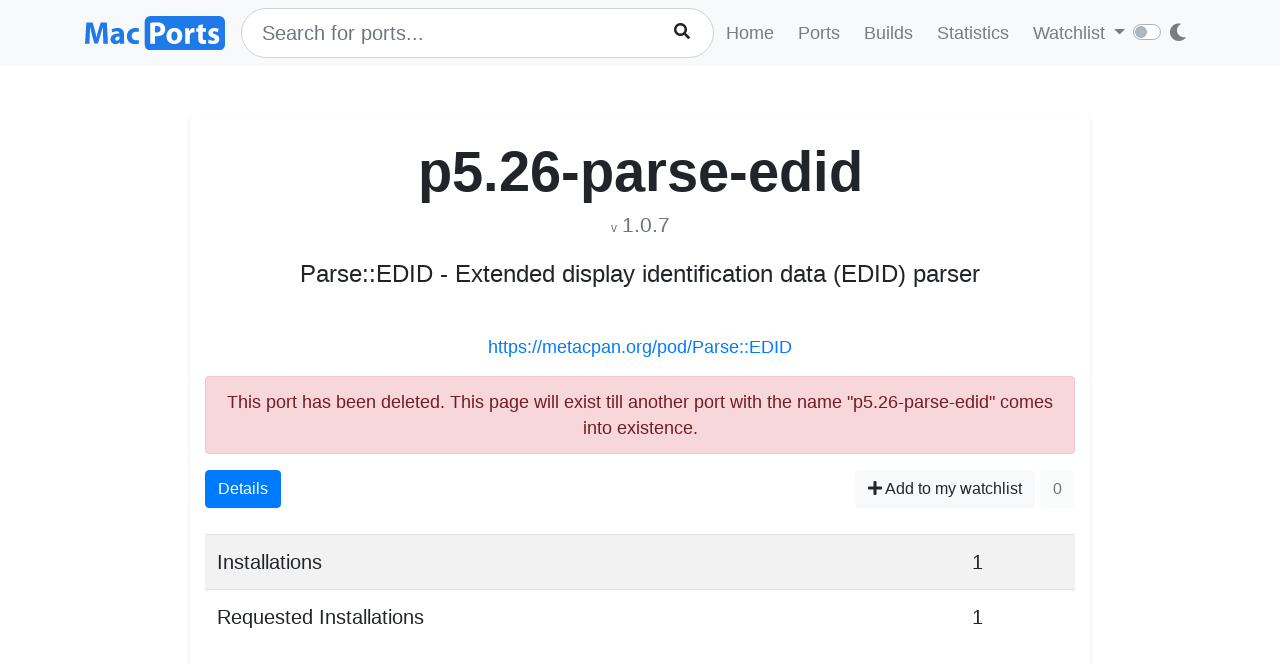

--- FILE ---
content_type: text/html; charset=utf-8
request_url: https://ports.macports.org/port/p5.26-parse-edid/
body_size: 2866
content:




<!doctype html>
<html lang="en">
<head>
    <meta charset="utf-8">
    <meta name="viewport" content="width=device-width, initial-scale=1, shrink-to-fit=no">
    <link rel="stylesheet" href="/static/css/bootstrap.min.css">
    <link rel="stylesheet" href="/static/css/main.css">
    <link rel="stylesheet" href="/static/css/darktheme.css" />
    <link rel="shortcut icon" href="/static/images/favicon.ico" />
    <script src="https://cdnjs.cloudflare.com/ajax/libs/popper.js/1.14.7/umd/popper.min.js"
        integrity="sha384-UO2eT0CpHqdSJQ6hJty5KVphtPhzWj9WO1clHTMGa3JDZwrnQq4sF86dIHNDz0W1"
        crossorigin="anonymous"></script>
    <link rel="stylesheet" type="text/css" href="/static/css/all.min.css">
    <script src="/static/js/jquery-3.3.1.min.js"></script>
    <script src="/static/js/bootstrap.min.js"></script>
    <script src="/static/js/typeahead.bundle.js"></script>
    <script src="/static/js/main.js"></script>
    <script src="/static/js/handlebars.min-v4.7.6.js"></script>
    <script src="/static/js/theme.js"></script>
    <script src="/static/js/clamp.js"></script>
    
    

    <title>Install p5.26-parse-edid on macOS with  MacPorts</title>
</head>
<body>
<script>
    const themeConfig = new ThemeConfig();
    themeConfig.initTheme();
</script>
<nav class="navbar navbar-expand-lg navbar-light bg-light">
    <div class="container">
    <a class="navbar-brand py-2" href="/"><img width="140px" src="/static/images/macports-flat-logo.svg" class="img-fluid"></a>
    <button class="navbar-toggler" type="button" data-toggle="collapse" data-target="#navbarSupportedContent"
            aria-controls="navbarSupportedContent" aria-expanded="false" aria-label="Toggle navigation">
        <span class="navbar-toggler-icon"></span>
    </button>

    <div class="p-0 collapse navbar-collapse" id="navbarSupportedContent">
        
            <form class="topnav-form" method="get" action="/search/">
                <div class="form-row">
                    <div class="col-12" id="bloodhound">
                        <input type="text" class="quick-input-search form-control rounded-pill typeahead" id="q"
                               name="q"
                               placeholder="Search for ports...">
                        <img class="quick-input-search-spinner" id="search-spinner"
                             src="/static/images/tspinner.gif">
                        <button type="submit" class="quick-input-search-icon btn" id="search_submit"><i
                                class="fa fa-search"></i></button>
                        <input type="hidden" value="on" name="name">
                    </div>
                </div>
            </form>
        
        <ul class="navbar-nav ml-auto p-0">
            <li class="nav-item topnav-li ">
                <a class="nav-link topnav-a" href="/">Home</a>
            </li>
            <li class="nav-item topnav-li ">
                <a class="nav-link topnav-a" href="/search/">Ports</a>
            </li>
            <li class="nav-item topnav-li ">
                <a class="nav-link topnav-a" href="/all_builds/">Builds</a>
            </li>
            <li class="nav-item topnav-li " style="border: 0;">
                <a class="nav-link topnav-a" href="/statistics/">Statistics</a>
            </li>
        
            <li class="nav-item dropdown topnav-li">
                <a class="nav-link dropdown-toggle " href="#" id="navbarDropdown" role="button" data-toggle="dropdown"
                   aria-haspopup="true" aria-expanded="false">
                    Watchlist
                </a>
                <div class="dropdown-menu" aria-labelledby="navbarDropdown">
                    <a class="dropdown-item" href="/accounts/login/">Login</a>
                    <a class="dropdown-item" href="/accounts/signup/">Sign up</a>
                    <div class="dropdown-divider"></div>
                    <a class="dropdown-item text-secondary bg-warning" href="/accounts/github/login/?process=login">Quick GitHub Login<i class="fab fa-github ml-2"></i></a>
                </div>
            </li>
        
        <li class="nav-item ml-4">
                <script type="text/javascript">
                    const darkSwitch = writeDarkSwitch(themeConfig);
                </script>
            </li>
        </ul>
    </div>
    </div>
</nav>
<div class="container" style="max-width: 800px">
    
</div>
<div class="container">
    
    <div class="container shadow-sm rounded-lg mt-5 py-4" style="max-width: 900px">
        <h1 class="text-center display-4 font-weight-bold mb-0">p5.26-parse-edid</h1>
        <p class="text-center text-secondary mt-1 pt-0">
            <span class="f12">v</span> <span class="lead" style="font-size: 1.3rem">1.0.7</span>
            
        </p>

        <p class="text-center lead" style="font-size: 1.5rem">Parse::EDID - Extended display identification data (EDID) parser</p>
        
    <br>


        <p class="text-center"><a href="https://metacpan.org/pod/Parse::EDID">https://metacpan.org/pod/Parse::EDID</a></p>

        
        <div class="alert alert-danger text-center" role="alert">
            This port has been deleted. This page will exist till another port with the name "p5.26-parse-edid" comes
            into existence.
        </div>
        

        <div>
            <div class="btn-group px-0 mx-0" role="group" aria-label="Basic example">
                <a href="/port/p5.26-parse-edid/details/" class="btn btn-primary">Details</a>
            </div>
            <span class="float-right">
            
                <a href="/port/p5.26-parse-edid/follow/" class="btn btn-light"><i class="fa fa-plus"></i> Add to my watchlist</a>
            
                <button class="btn btn-light" disabled>0</button>
            </span>
        </div>
        <br>
        <div>
            <table class="table table-striped lead">
                <tr>
                    <td>Installations</td>
                    <td>1</td>
                </tr>
                 <tr>
                    <td>Requested Installations</td>
                    <td>1</td>
                </tr>
            </table>
        </div>

    </div>

</div>
<br><br>
<div class="bg-footer">
    <div class="container p-4 text-light">
        <div class="row">
            <div class="col-lg-4">
                <strong>
                    Quick Links:</strong>
                    <ul>
                        <li><a class="footer-links" href="/about/">About</a></li>
                        <li><a class="footer-links" href="/statistics/faq/">Statistics FAQ</a></li>
                        <li><a class="footer-links" href="https://github.com/macports/macports-webapp">Git Repository</a></li>
                        <li><a class="footer-links" href="https://github.com/macports/macports-webapp/tree/master/docs">Documentation</a></li>
                        <li><a class="footer-links" href="/api/v1/">API</a></li>
                        <li><a class="footer-links" href="https://github.com/macports/macports-webapp/issues">Issues</a></li>
                    </ul>
            </div>
            <div class="col-lg-4">
                <strong>MacPorts</strong>
                <ul>
                    <li><a class="footer-links" href="https://www.macports.org">MacPorts Home</a></li>
                    <li><a class="footer-links" href="https://www.macports.org/install.php">Install MacPorts</a></li>
                    <li><a class="footer-links" href="https://trac.macports.org/wiki/FAQ">MacPorts FAQ</a></li>
                    <li><a class="footer-links" href="https://www.macports.org/news/">MacPorts News</a></li>
                </ul>
            </div>
            <div class="col-lg-4">
                Port Information was updated:<br>
                <i class="footer-links">2 hours ago</i><br>
                <i><a class="footer-links" href="https://github.com/macports/macports-ports/commits/e5db2250ab9971728347ddc467aa6024bcc81869
/">e5db2250</a></i><br><br>

                Most recent build (in app's database) ran:<br>
                <i><a class="footer-links" href="/all_builds/">2 hours ago</a></i><br><br>

                Latest stats submission was received:<br>
                <i><a class="footer-links" href="/statistics/">4 minutes ago</a></i><br><br>

            </div>
    </div>
    </div>
</div>



    <script>
        function copyText(eleId) {
            /* Get the text field */
            let elm = document.getElementById(eleId);

            if (document.body.createTextRange) {
                var range = document.body.createTextRange();
                range.moveToElementText(elm);
                range.select();
                document.execCommand("Copy");
            } else if (window.getSelection) {
                // other browsers

                var selection = window.getSelection();
                var range = document.createRange();
                range.selectNodeContents(elm);
                selection.removeAllRanges();
                selection.addRange(range);
                document.execCommand("Copy");
            }
        }
    </script>

</body>
</html>
